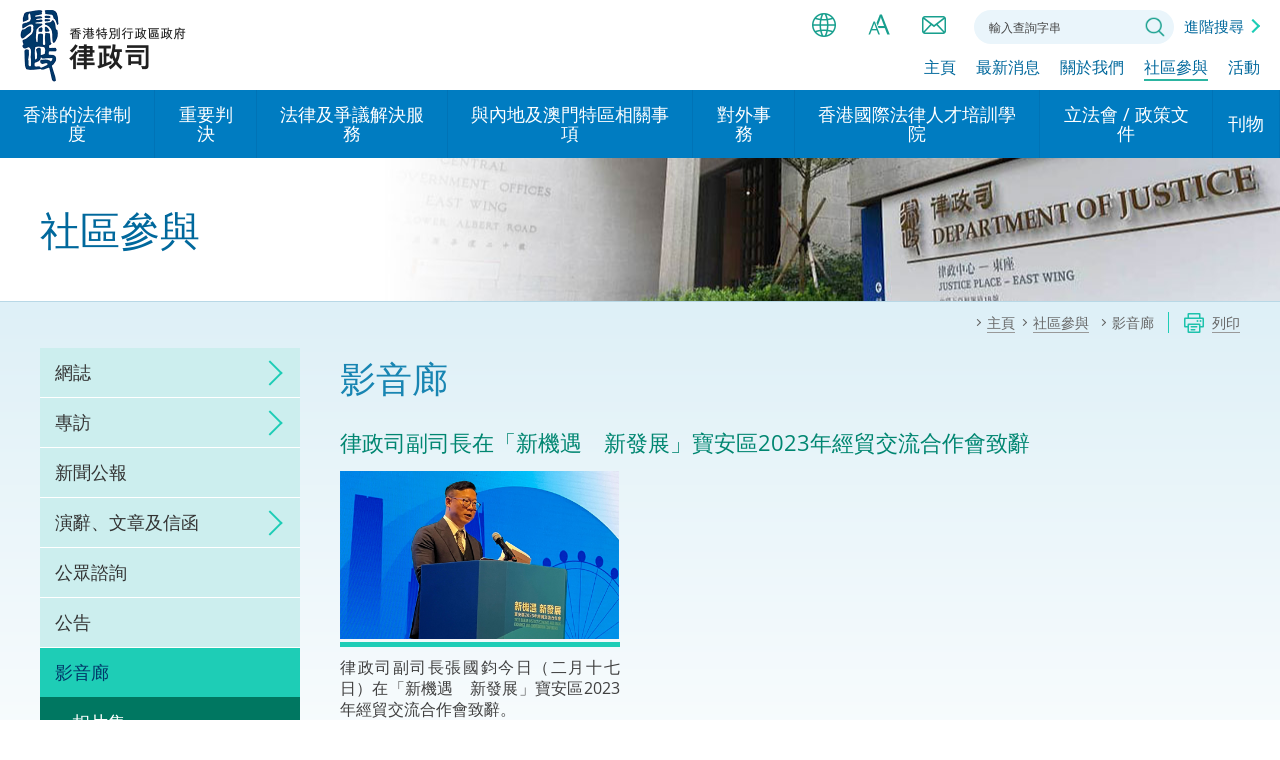

--- FILE ---
content_type: text/html
request_url: https://www.doj.gov.hk/tc/community_engagement/gallery/album20230217sj1.html
body_size: 889
content:
<!DOCTYPE html>
<html lang="zh-Hant">

<head>
    <meta charset="utf-8">
    <meta http-equiv="X-UA-Compatible" content="IE=edge">
    <meta name="viewport" content="width=device-width, initial-scale=1.0">
    <meta name="last-modified" content="2023-02-17">
    <title>律政司 - 社區參與 - 影音廊 - 相片集 - 律政司副司長在「新機遇　新發展」寶安區2023年經貿交流合作會致辭</title>
    <script type="text/javascript" src="../../../js/system/tc/template2.js"></script>
    <script type="text/javascript" src="../../../js/system/tc/menu.js"></script>
    <script type="text/javascript" src="../../../js/system/tc/breadcrumbdata.js"></script>
    <script type="text/javascript">
        var zmsCurrentContentId = 970601;
        var zmsParentContentId = '97,9706,970601';
        var zmsBreadcrumbParentList = [0, 97, 9706];
        var revisionDate = '2023-02-20'; //YYYY-MM-DD
        var wcag = true; /* true: conference WCAG; false: non-conference WCAG */
        var showUpdateRemarks = true; //show remarks at footer if true

        var zmsSectionImg = '../../../images/doj-sec-img-press-releases.jpg';
    </script>
</head>

<body>
    <script type="text/javascript">
        ShowHeader();
    </script>
    <!-- ************** content starts ************** -->
    <h2>律政司副司長在「新機遇　新發展」寶安區2023年經貿交流合作會致辭</h2>
 
    <div class="galleryWrap loadMore">
        <div class="photoItem">
            <a href="../../../images/20230217sj1_01.jpg" target="_blank" class="fancyPhoto" data-fancybox="fancyPhoto" title="律政司副司長張國鈞今日（二月十七日）在「新機遇　新發展」寶安區2023年經貿交流合作會致辭。" data-caption="律政司副司長張國鈞今日（二月十七日）在「新機遇　新發展」寶安區2023年經貿交流合作會致辭。"><span class="thumb"><span class="img"><img src="../../../images/20230217sj1_01.jpg" alt="律政司副司長張國鈞今日（二月十七日）在「新機遇　新發展」寶安區2023年經貿交流合作會致辭。"/></span></span>
            <span class="caption">律政司副司長張國鈞今日（二月十七日）在「新機遇　新發展」寶安區2023年經貿交流合作會致辭。</span>
            </a>
        </div>
    </div>
	
    <div class="loadMoreWrap a_center"><a href="javascript:;" class="btnLoadMore">更多</a></div>
    
	<div><p>另見：</p>
		<ul>
			<li><a href="/tc/community_engagement/speeches/20230217_sj1.html">演辭、文章及信函</a></li>
			
		</ul>
	</div>

    <div class="btnWrap"><!--<a href="javascript:window.history.back();" class="btnBack">--><a href="photos.html" class="btnBack">返回</a></div>
    <!-- ************** content ends ************** -->
    <script type="text/javascript">
        ShowFooter();
    </script>
</body>

</html>

--- FILE ---
content_type: text/css
request_url: https://www.doj.gov.hk/css/tc/style.css
body_size: 334
content:
@charset "utf-8";
@import url('../common/reset.css');
@import url('../common/fonts.css');
@import url('../common/jcf.css');
@import url('../common/jquery.fancybox.css');
@import url('../common/core.css');
@import url('../common/content.css');
@import url('../common/media-query.css');
@import url('../common/swiper.min.css');
@import url('../common/print.css');

body{
	font-family: "微軟正黑體", "Microsoft JhengHei",'Open Sans', Arial,sans-serif;
}
#logoWrap > a{
	background:url(../../images/doj-logo-main-tc.png) no-repeat 0 50%;
	width:167px;
	background-size: auto 73px;
}
strong{ font-weight:700;}
#secTitle{ font-weight:300; }
#mainNav > ul > li > a > span{ padding:15px 15px;}
.small_size .colorTable .date{ width:165px;}
.large_size .colorTable .date{ width:192px;}
.colorTable .date{ width:180px;}
.pdfDLTable .download{ width:80px;}
.pdfDLTable .date{ width:200px!important;}

@media screen and (min-width: 768px) {
	#newsListWrap .eventItem .date{	width:220px;}
	#newsListWrap .eventItem .title{ padding-right:220px; width:calc(99.99% - 220px);}
}
@media screen and (max-width: 767px) {
	.pdfDLTable .date{ width:130px!important;}
	#logoWrap > a{
		width:126px;
		background-size: auto 55px;
	}	
}

--- FILE ---
content_type: text/css
request_url: https://www.doj.gov.hk/css/common/print.css
body_size: 1455
content:
@charset "utf-8";
@media print {
body {
	font-size: 18px;
	font-family: "open_sansregular", Arial, "微軟正黑體", "Microsoft JhengHei", sans-serif;
	color:#666;
}
* {
	box-shadow: none !important;
}
a {
	text-decoration: none !important;
}
table th, table td{ vertical-align:top; padding:5px!important;}
.container {
	width: 100%;
	padding:0 10px!important;
	max-width: none!important;
}
#mainZone .container{ padding:0 10px!important;}
#logoWrap {
	display:block!important;
}
#mainContentWrap{ display:table!important;}
#mainContentWrap > div{ display:table-cell;}
#headerZone {
	position:relative!important;
	border-bottom:1px solid #333;
	margin-bottom:15px;
}
#wrapperInner {
	padding-top:0!important;
}
.galleryWrap .photoItem {
	width:30%;
	margin:0 15px 15px 0;
	vertical-align:top;
}
.galleryWrap .photoItem .thumb .img {
	height:auto!important;
}
.accordionItem .accordionContent, .insideAccItem .insideAccContent{
	display:block!important;
}
.accordionItem, .insideAccItem {
	margin-bottom:20px!important;
}
.accordionItem .accordionTitle a, .insideAccItem .insideAccTitle a {
	font-size:18px;
	font-weight:600;
	text-decoration:none!important;
}
#logoWrap > a > span {
	font-size:14px;
}
#logoWrap > a > span.hd {
	font-size:28px;
}
#content {
	font-size:14px;
}
h1 {
	font-size:20px;
	margin-bottom:20px!important;
}
.contactInfos .inline {
	/* padding-left:0!important; */
}
.videoWrap {
	display: none !important;
	height: 0 !important;
	min-height: 0 !important;
	max-height: none;
	width: 0 !important;
}
.a_center {
	text-align:center !important;
}
.a_right {
	text-align:right !important;
}
table{ width:100%;}
#blIssuesWrap .issueItem{ display:block!important;}
#content .loadMoreWrap{ display:none!important;}


/*css for custom content DIV print*/
.printContent #mobileNavWrap, .printContent #topNavWrap, .printContent #headerMain, .printContent #toolSearch_m, .printContent #insideVisualWrap, .printContent #breadcrumbWrap, .printContent #leftNavWrap, .printContent #backtotop, .printContent #footerZone,  .printContent .yearDropdown,  .printContent .loadMoreWrap,  .printContent .videoItemsWrap, .printContent .videoWrap,  .printContent #orgChartWrap .btnPrint {
	display: none !important;
	height: 0 !important;
	min-height: 0 !important;
	max-height: none;
	width: 0 !important;
}
.printContent #headerTop{ padding:0;}
.printContent #logoWrap > a {
	background:none!important;
	text-indent:inherit;
	padding:0;
}
.printContent #insideContent:before{ display:none;}
.printContent #mainContent{ padding-left:0!important;}
.printContent h1 {
	font-size:1.556em!important;
	margin-bottom:30px;
}
.printContent h2 {
	font-size: 1.125em!important;
	color:#008671;
}
#content.orgchartShow > *, #content.interlawTblShow > *{ display:none;}
#content.orgchartShow #orgChartToPrint, #content.interlawTblShow #interlawTbl{ display:block!important;}

/*/////////////////////testing//////////////////////////////*/
#content.interlawTblShow_test0 #testing0 { display:block!important;}
#content.interlawTblShow_test0 > *{ display:none;}

/*#content.interlawTblShow_test > *{visibility: hidden;}
#content.interlawTblShow_test #testing1 { visibility: visible!important;}
#content.interlawTblShow_test #testing1 { top:-500px; position: absolute; z-index:999!important; overflow: visible!important; }*/

#content.interlawTblShow_test2 > *{ visibility: hidden;}
#content.interlawTblShow_test2 #testing2 { visibility: visible!important;}



/*#content.interlawTblShow_test3 > *{ visibility: hidden;}
#content.interlawTblShow_test3 #testing3 { visibility: visible!important;}
#content.interlawTblShow_test3 #testing3 { top: 15% !important;position: fixed; }*/

/*#content.interlawTblShow_test4 > *{ visibility: hidden;}
#content.interlawTblShow_test4 #testing4 { visibility: visible!important;}
#content.interlawTblShow_test4 #testing4 { top: 15% !important; position: fixed; }*/


/*#content.interlawTblShow_Chapter_II > *{ visibility: hidden;}
#content.interlawTblShow_Chapter_II #Chapter_II { visibility: visible!important;}
#content.interlawTblShow_Chapter_II #Chapter_II { top: 15% !important; position: fixed; }*/




#content.interlawTblShow_part2 > *{ display:none;}
#content.interlawTblShow_part2 #part2 { display:block!important;}

#content.interlawTblShow_part3 > *{ display:none;}
#content.interlawTblShow_part3 #part3 { display:block!important;}

#content.interlawTblShow_part4 > *{ display:none;}
#content.interlawTblShow_part4 #part4 { display:block!important;}













/*
#content.interlawTblShow_test2 > *{visibility: hidden;}
#content.interlawTblShow_test2 #testing2 { visibility: visible !important; position: absolute !important; top: 0 !important; }*/





/*/////////////////////testing//////////////////////////////*/




#content #sortWrap > ul{display:block;}
#content #sortWrap > ul>li{ float:left; display:block; flex:initial!important;}
#content #sortWrap > ul>li > a{ display:inline;}
#content #sortWrap > ul>li > a:before, #content #sortWrap > ul>li > a:after{display:none;}
.printContent .moreBtn{ display:none!important;}
.printContent #content #sortWrap > ul>li.mobile_selected{ display:none!important;}
/*event*/
.printContent  #newsListWrap.eventItemWrap .eventItem{ display:block;}
.printContent  #newsListWrap.eventItemWrap .eventItem > div{ display:block!important; float:left; flex:auto!important; padding:0 10px 0 0!important;}
.printContent .eventItem .date, #content #sortWrap > ul>li.date{ width:10%!important; }
.printContent .eventItem .location, #content #sortWrap > ul>li.location{ width:20%!important;}
.printContent .eventItem .role, #content #sortWrap > ul>li.role{ width:30%!important;}
.printContent .eventItem .title, #content #sortWrap > ul>li.title{ width:40%!important;}
.printContent .eventItem > a{ display:none;}
.printContent .eventItem.hide{
	opacity: 1!important;
	max-height:inherit!important;
	padding: 15px 10px!important;
	border-width: 1px!important;
}

.accordionWrap a {word-break: break-word;}
.printContent a#search:before{background-image: url(../../../images/common/doj-menu-icon-search.png); }
.printContent .accordionBtns > a#search{padding-left:25px;}
.printContent .accordionWrap p {text-align: justify; word-break: break-all !important;}
.printContent .accordionWrap table.index_of_cases tbody tr td:nth-child(5) {text-align: center;}
.printContent .accordionWrap a { word-break: break-word !important;}
.printContent .accordionWrap .remarks a { word-break: break-word !important;}



--- FILE ---
content_type: application/javascript
request_url: https://www.doj.gov.hk/js/config.js
body_size: 13
content:
$(document).ready(function(){
	//Archive - Speeches and Articles
	//if($('#archive_year_SA').length > 0) initYearDDSelect('archive_year_SA',2018,1999); 
	
	//Archive - Press Releases
	//if($('#archive_year_PR').length > 0) initYearDDSelect('archive_year_PR',2018,2002); 
	
	//Archive - LegCo / Policy Papers
	//if($('#archive_year_LegCo').length > 0) initYearDDSelect('archive_year_LegCo',2018,1999); 
	
	//Archive - Notable Judicial Decisions Involving The Government
	//if($('#archive_year_NJD').length > 0) initYearDDSelect('archive_year_NJD',2018,2012); 
	
	//Photo Album
	//if($('#photos_year_DD').length > 0) initYearDDSelect('photos_year_DD',2019,2012); 
});